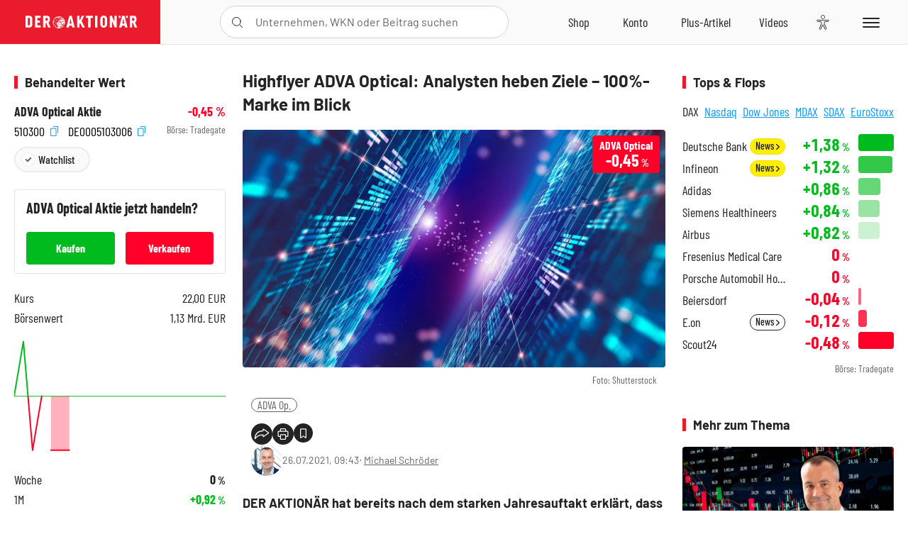

--- FILE ---
content_type: text/html; charset=utf-8
request_url: https://www.deraktionaer.de/artikel/aktien/highflyer-adva-optical-analysten-heben-ziele-100-marke-im-blick-20234297.html
body_size: 25980
content:
<!DOCTYPE html>
<html lang="de-de">
<head>
    <link rel="dns-prefetch" href="//cdn.boersenmedien.com">
    <link rel="dns-prefetch" href="//images.boersenmedien.com">
    <link rel="preconnect" href="//cdn.boersenmedien.com">
    <link rel="preconnect" href="//images.boersenmedien.com">
    
    <meta charset="utf-8">
    <meta name="viewport" content="width=device-width, initial-scale=1.0">
    <link rel="apple-touch-icon" sizes="180x180" href="/assets/images/icons/apple-touch-icon.png">
    <link rel="icon" type="image/png" sizes="32x32" href="/assets/images/icons/favicon-32x32.png">
    <link rel="icon" type="image/png" sizes="16x16" href="/assets/images/icons/favicon-16x16.png">
    <link rel="manifest" href="/manifest.json">
        <title>Highflyer ADVA Optical: Analysten heben Ziele &#x2013; 100%-Marke im Blick - DER AKTION&#xC4;R</title>
    <meta name="robots" content="index, follow, noodp, max-image-preview:large">
    <meta name="theme-color" content="#e91b2c">
    <meta name="msapplication-navbutton-color" content="#e91b2c">

    <meta name="description" content="DER AKTION&#xC4;R hat bereits nach dem starken Jahresauftakt erkl&#xE4;rt, dass die ADVA-Aktie schon bald in zweistellige Kursregionen vorsto&#xDF;en k&#xF6;nnte. 26.07.2021">
    <meta name="keywords" content="ADVA Op.">
    <meta name="news_keywords" content="ADVA Op.">
    <meta name="date" content="2021-07-26T09:43:00Z">
        <meta name="author" content="Michael Schr&#xF6;der">
    <meta name="publisher" content="DER AKTION&#xC4;R">
    <link rel="canonical" href="https://www.deraktionaer.de/artikel/aktien/highflyer-adva-optical-analysten-heben-ziele-100-marke-im-blick-20234297.html">
    <meta property="og:title" content="Highflyer ADVA Optical: Analysten heben Ziele &#x2013; 100%-Marke im Blick">
    <meta property="og:type" content="article">
        <meta property="og:image" content="https://images.boersenmedien.com/images/94854784-a8c0-4c5b-ad99-a47c6ba432d7.jpg?w=1280">
        <meta property="og:image:width" content="1920">
        <meta property="og:image:height" content="1080">
    <meta property="og:url" content="https://www.deraktionaer.de/artikel/aktien/highflyer-adva-optical-analysten-heben-ziele-100-marke-im-blick-20234297.html">
    <meta property="og:description" content="DER AKTION&#xC4;R hat bereits nach dem starken Jahresauftakt erkl&#xE4;rt, dass die ADVA-Aktie schon bald in zweistellige Kursregionen vorsto&#xDF;en k&#xF6;nnte. 26.07.2021">
    <meta property="fb:app_id" content="567365026630618">
    <meta name="twitter:card" content="summary_large_image">
    <meta name="twitter:title" content="Highflyer ADVA Optical: Analysten heben Ziele &#x2013; 100%-Marke im Blick">
    <meta name="twitter:site" content="@aktionaer">
    <meta name="twitter:description" content="DER AKTION&#xC4;R hat bereits nach dem starken Jahresauftakt erkl&#xE4;rt, dass die ADVA-Aktie schon bald in zweistellige Kursregionen vorsto&#xDF;en k&#xF6;nnte. 26.07.2021">
        <meta name="twitter:image" content="https://images.boersenmedien.com/images/94854784-a8c0-4c5b-ad99-a47c6ba432d7.jpg?w=1280">
    
    
        <link rel="stylesheet" href="/assets/css/main.min.css?v=20a5oobePaa3APZ5oOxXt9H2BO4p2DEHNO1sNY4KUOw">
    
    <link rel="preload" as="script" id="IOMmBundle" href="https://data-af9a061aaf.deraktionaer.de/iomm/latest/manager/base/es6/bundle.js" />
    <link rel="preload" as="script" href="https://data-af9a061aaf.deraktionaer.de/iomm/latest/bootstrap/loader.js" />
    <script type="application/ld&#x2B;json">
        {"@context":"https://schema.org","@graph":[{"@type":"WebSite","name":"DER AKTIONÄR","url":"https://www.deraktionaer.de/","potentialAction":{"@type":"SearchAction","target":"https://www.deraktionaer.de/suchen?q={search_term_string}","query-input":"required name=search_term_string"}},{"@type":"Organization","name":"Börsenmedien AG","@id":"https://www.boersenmedien.de/#publisher","url":"https://www.boersenmedien.de/","logo":{"@type":"ImageObject","url":"https://images.boersenmedien.com/images/bbc3d6ec-9cb0-4502-98d5-3adc60601cd6.png","width":1200,"height":242},"sameAs":["https://www.deraktionaer.de/","https://www.boerse-online.de/","https://www.eurams.de/"],"address":{"@type":"PostalAddress","streetAddress":"Am Eulenhof 14","addressLocality":"Kulmbach","postalCode":"95326","addressCountry":"DE"},"contactPoint":{"@type":"ContactPoint","url":"https://www.boersenmedien.de/Support/kontakt","telephone":"+49-9221-90510","contactType":"Kundenservice","availableLanguage":["Deutsch"],"areaServed":"DE"},"subOrganization":{"@type":"NewsMediaOrganization","@id":"https://www.deraktionaer.de/#publisher","name":"DER AKTIONÄR","foundingDate":"1996-01-01","url":"https://www.deraktionaer.de/","publishingPrinciples":"https://www.boersenmedien.de/agb.html","logo":{"@type":"ImageObject","url":"https://images.boersenmedien.com/images/b8000b75-24cd-4424-aeec-cf1c4544b5b6.jpg","width":1182,"height":1182},"mainEntityOfPage":{"@type":"WebPage","@id":"https://www.deraktionaer.de/"},"sameAs":["https://www.deraktionaer.de/","https://de.wikipedia.org/wiki/Der_Aktionär","https://www.facebook.com/aktionaer/","https://www.instagram.com/deraktionaer/","https://x.com/aktionaer","https://www.tiktok.com/@deraktionaer","https://apps.apple.com/de/app/der-aktionär/id448927412","https://play.google.com/store/apps/details?id=com.yopeso.deraktionar"]}}]}
    </script>
    <script src="/assets/js/ea_dynamic_loading_da.js"></script>
    <meta name="impact-site-verification" value="64808c59-4dea-4819-8bf2-c95625d83376">
</head>
<body class="">
    <script type='text/javascript' src="//data-af9a061aaf.deraktionaer.de/iomm/latest/bootstrap/loader.js"></script>
    <script data-n-head="ssr" type="text/javascript" data-body="true">
        var dataINFOnline = {
        "st": "daktion",
        "cp": "dak_rc_wf",
        "sv": "in",
        "co": "da2019",
        "sc": "yes"
        };
        IOMm('configure', { st: 'daktion', dn: 'data-af9a061aaf.deraktionaer.de', mh: 5 }); // Configure IOMm
        IOMm('pageview', dataINFOnline); // Count pageview
        IOMm('3p', 'qds', 'in'); // Trigger qds module (for agof ddf participants only!)
    </script>

    <header id="page-header">
        <div id="static-header">
            <div class="container">
                <div id="header-logo-container">
                        <a id="header-logo" href="/"><img loading="lazy" alt="DER AKTION&#xC4;R" src="https://images.boersenmedien.com/images/eef3cc9c-8c0d-43c9-a849-c732c8855a53.svg"></a>
                </div>
                <nav id="header-actions-container" aria-labelledby="header-epaper-notification">

                        <a title="Zu DER AKTIONÄR+" aria-label="Zu DER AKTIONÄR+ " href="/artikel/deraktionaerplus" id="header-aktionaerplus" class="header-action-item subpage"><span></span></a>
                    <a title="Videos" aria-label="Videos" class="header-action-item" id="header-videos" href="/videos"><span></span></a>
                    <div class="toaccount"><a title="Zum Account" aria-label="Zum Account" class="sign-in-button header-action-item" href="/account"><span></span></a></div>
                    <a title="Zum Shop" aria-label="Zum Shop" target="_blank" rel="noopener" href="https://www.boersenmedien.de/shop?btm_campaign=DA-0426-13574&btm_source=Online&btm_medium=Navigation&btm_content=deraktionaer.de&btm_term=Shop&btm_detail=shop " id="header-shop" class="header-action-item"><span></span></a>
                        <a title="E-Paper" aria-label="E-Paper" id="header-epaper" class="header-action-item" href="https://www.boersenmedien.de/produkt/deraktionaer/der-aktionaer-0426-4494.html?btm_campaign=DA-0426-13574&btm_source=Online&btm_medium=Navigation&btm_content=deraktionaer.de&btm_term=Shop&btm_detail=epaper" target="_blank" rel="noopener"><span></span></a>
                        <a title="Home" aria-label="Home" id="header-home" class="header-action-item" href="/"><span></span></a>
                    
    <button aria-label="Teilen-Menu &#xF6;ffnen" id="header-share-article" class="header-action-item">
        <span></span>
    </button>

                    
                        
<div id="search-group" class="header-action-item">
    <div id="search-button-container"><input id="search-input-placeholder" name="search-input-placeholder" role="presentation" type="text"><label aria-hidden="true" for="search-input-placeholder"></label><button class="search-button header-action-button open-search" id="header-search-button" aria-controls="search-overlay" aria-label="Suche öffnen"><span></span></button></div>
    <div id="search-overlay">
        <form method="get" id="search-input" action="/suchen">
            <input type="hidden" name="page" value="1" />
            <div class="input-wrapper">
                <input type="text" name="q" id="search-q" autocomplete="off" />
            </div>
            <button type="submit"><span class="icon-colo-primary"></span></button>
        </form>

        <div id="search-scroll-container">
            <a href="#" style="display:none;" class="search-more"><span>Alle Suchergebnisse f&#xFC;r <span class="search-value"></span> anzeigen</span></a>

            <div id="search-results-header" class="pure-g">
                <div id="search-result-symbols" class="pure-u-1-1 pure-u-sm-1-3">
                    <div class="search-title">Wertpapiere</div>
                    <div class="symbol-container"></div>
                    <div class="symbol-empty">Es gibt keine Wertpapiere.</div>
                </div>
                <div id="search-result-stories" class="pure-u-1-1 pure-u-sm-2-3">
                    <div class="search-title">Top-Artikel</div>
                    <div class="story-container"></div>
                    <div class="story-empty">Kein Treffer gefunden. Bitte versuchen Sie einen anderen Suchbegriff.</div>
                </div>
            </div>
        </div>
        <div id="search-close"><img loading="lazy" alt="Schlie&#xDF;en" src="/assets/images/svg/icon-remove.svg"></div>
    </div>
    <div id="search-overlay-background"></div>
</div>
                    
                    <div class="eyeAble_customToolOpenerClass fr-bullet-nav__link header-action-item" data-controller="bullet-layer" data-controller-options="{&quot;active-class&quot;: &quot;fr-bullet-nav__link--active&quot;}" data-tracking-header="EyeAble">
                        <div class="fr-bullet-nav__icon fr-bullet-nav__icon--eyeable eyeAbleContrastSkip"></div>
                    </div>
                    <button id="menu-button" class="hamburger hamburger--squeeze hamburger--main" type="button" aria-label="Menu" aria-controls="header-navigation">
                        <span class="hamburger-box">
                            <span class="hamburger-inner"></span>
                        </span>
                    </button>
                </nav>
            </div>
            
    <div id="share-article-nav" class="share-article-container">
        <button title="URL kopieren" class="share-url copy-button" onclick="return copy(window.location.href)"><img
                alt="CopyLink"
                src="https://images.boersenmedien.com/images/e9f70a2a-88af-4b41-b33a-e146c67328ce.svg" loading="lazy">
        </button>
        <a title="Facebook teilen" class="share-fb"
           href="https://www.facebook.com/sharer.php?u=https%3A%2F%2Fwww.deraktionaer.de%2Fartikel%2Faktien%2Fhighflyer-adva-optical-analysten-heben-ziele-100-marke-im-blick-20234297.html&amp;t=Highflyer&#x2B;ADVA&#x2B;Optical%3A&#x2B;Analysten&#x2B;heben&#x2B;Ziele&#x2B;%E2%80%93&#x2B;100%25-Marke&#x2B;im&#x2B;Blick"
           rel="noopener" target="da_social"><span></span></a>
        <a title="Tweet" class="share-twitter"
           href="https://twitter.com/intent/tweet?url=https%3A%2F%2Fwww.deraktionaer.de%2Fartikel%2Faktien%2Fhighflyer-adva-optical-analysten-heben-ziele-100-marke-im-blick-20234297.html" rel="noopener"
           target="da_social"><span></span></a>
        <a title="Per E-Mail teilen" class="share-mail"
           href="mailto:?body=https://www.deraktionaer.dehttps://www.deraktionaer.de/artikel/aktien/highflyer-adva-optical-analysten-heben-ziele-100-marke-im-blick-20234297.html" rel="noopener"
           target="da_social"><span></span></a>
        <a title="Seite Drucken" class="share-print" href="javascript:self.print()"><span></span></a>
    </div>

        </div>
        <div id="header-navigation" class="pure-g">
            <div id="navigation-main" class="pure-u-1-1 pure-u-xl-2-3">
                <nav id="navigation" aria-label="Navigation">
                    <ul>
                        <li><a href="/">Home</a></li>
                            <li><a href="/magazin">Magazin</a></li>    
                        <li><a href="/marktueberblick.html">Marktüberblick</a></li>
                        <li>
                            <a href="/musterdepots.html">Depots</a>
                            <span class="open-sub"></span>
                            <div>
                                <ul>
                                    
                                        
        <li><a href="/real-musterdepot.html">Real-Depot</a></li>
        <li><a href="/aktionaer-musterdepot.html">AKTION&#xC4;R-Depot</a></li>
        <li><a href="/tsi-musterdepot.html">TSI-Musterdepot</a></li>

                                    
                                </ul>
                            </div>
                        </li>
                        <li class="navigation-strong"><a href="/artikel/deraktionaerplus">DER AKTIONÄR<strong>+</strong></a></li>
                        <li><a href="/invest">DER AKTIONÄR Indizes</a></li>
                        <li>
                            <span class="nav-no-link">Finanz-Check</span>
                            <span class="open-sub"></span>
                            <div>
                                <ul>
                                    <li><a href="/broker-vergleich">Broker-Vergleich</a></li>
                                    <li><a href="/krypto-broker-vergleich">Krypto-Broker-Vergleich</a></li>
                                    <li><a href="/krypto-boersen-vergleich">Krypto-Börsen-Vergleich</a></li>
                                    <li><a href="/kinderdepot-broker-vergleich">Kinderdepot-Vergleich</a></li>
                                    <li><a href="/tagesgeld-vergleich.html">Tagesgeld-Vergleich</a></li>
                                    <li><a href="/festgeld-vergleich.html">Festgeld-Vergleich</a></li>
                                </ul>
                            </div>
                        </li>
                        <li><a href="/podcasts">Podcasts</a></li>
                        <li>
                            <a href="/videos">DER AKTIONÄR TV</a>
                            <span class="open-sub"></span>
                            <div>
                                <ul>
                                    <li><a href="/videos">Übersicht</a></li>
                                        <li><a href="/videos/boersenpunk/1">B&#xF6;rsenpunk</a></li>
                                        <li><a href="/videos/dax-check/1">DAX-Check LIVE</a></li>
                                        <li><a href="/videos/futuremarkets/1">Future Markets</a></li>
                                        <li><a href="/videos/goldexpertebussler/1">Goldfolio</a></li>
                                        <li><a href="/videos/heavytraderz/1">HeavytraderZ</a></li>
                                        <li><a href="/videos/hotstockreport/1">Hot Stock Report</a></li>
                                        <li><a href="/videos/olivermichel/1">Krypto-Talk</a></li>
                                        <li><a href="/videos/maydornsmeinung/1">maydornsmeinung</a></li>
                                        <li><a href="/videos/schroedersnebenwerte/1">Schr&#xF6;ders Nebenwerte-Watchlist</a></li>
                                        <li><a href="/videos/trading-tipps/1">Trading-Tipp</a></li>
                                        <li><a href="/videos/keyinvest/1">UBS DailyTrader</a></li>
                                </ul>
                            </div>
                        </li>
                        <li>
                            <a href="https://www.boersenmedien.de/shop" target="_blank" rel="noopener">Abo &amp; Shop</a>
                            <span class="open-sub"></span>
                            <div>
                                <ul>
                                    <li><a href="https://www.boersenmedien.de/magazine/deraktionaer/einzelausgaben" target="_blank" rel="noopener">DER AKTIONÄR</a></li>
                                    <li><a href="https://www.boersenmedien.de/aktienreports/1" target="_blank" rel="noopener">Aktien-Reports</a></li>
                                    <li><a href="https://www.boersenmedien.de/boersendienste" target="_blank" rel="noopener">Börsendienste</a></li>
                                </ul>
                            </div>
                        </li>
                        <li><a href="/experten">Experten</a></li>
                        <li><a href="https://www.boersenmedien.com/karriere/jobangebote">Jobs/Karriere</a></li>
                    </ul>
                </nav>
                <nav id="navigation-user" aria-label="Mein Konto">
                        <div class="signin">
                            <div class="navigation-user-row sign-in-button">
                                <div><strong>Sie sind neu hier?</strong> Registrieren Sie sich kostenlos um alle Funktionen unserer Website nutzen zu können:</div>
                                <div><a href="https://login.boersenmedien.com/account/signup" class=" pure-button-secondary"><span>Registrieren</span></a></div>
                            </div>
                            <span class="sign-in-loading">Laden</span>
                        </div>
                        <div class="signin">
                            <div class="navigation-user-row sign-in-button">
                                <div><strong>Sie sind bereits registriert?</strong> Hier können Sie sich anmelden:</div>
                                <div>
                                    <a class=" pure-button-secondary" href="/account/signin"><span>Anmelden</span></a>
                                </div>
                            </div>
                            <span class="sign-in-loading">Laden</span>
                        </div>
                        <div class="signout">
                            <strong id="navigation-head">Willkommen auf deraktionaer.de!</strong><br>
                            <a class="user-nav-button user-nav-symbols" href="/account/watchlist">Meine Watchlist</a>
                            <a class="user-nav-button user-nav-articles" href="/account/bookmarks">Gespeicherten Artikel</a>
                            <a href="https://konto.boersenmedien.com" target="_blank" rel="noopener" class="user-nav-button user-nav-bmagaccount">Börsenmedien Konto</a>
                            <a class="pure-button-primary" href="/account/logout"><span class="sing-out-button">Abmelden</span></a>
                            <br>
                        </div>
                </nav>
                <div class="pure-g">
                    <div id="navigation-app" class="pure-u-1-1 pure-u-lg-1-2">
                        <div><img loading="lazy" alt="DER-AKTION&#xC4;R App" id="app-logo" src="https://images.boersenmedien.com/images/757ea3d3-5e46-4275-80df-30eb7052784c.svg"> DER AKTIONÄR – Unsere App</div>
                        <div><a target="_blank" rel="noopener" id="app-apple" href="https://itunes.apple.com/de/app/der-aktionar-deutschlands/id448927412"><img loading="lazy" alt="Laden im Appstore" src="/assets/images/svg/logo-appstore.svg"></a><a id="app-android" target="_blank" rel="noopener" href="https://play.google.com/store/apps/details?id=com.yopeso.deraktionar"><img alt="Jetzt bei Google Play" src="/assets/images/svg/logo-gplay.svg" /></a></div>
                    </div>
                    <div id="navigation-sm" class="pure-u-1-1 pure-u-lg-1-2">
                        <strong>Folgen Sie uns</strong><br>
                        <a class="share-youtube" target="_blank" rel="noopener" href="https://www.youtube.com/user/DAFChannel/videos">Youtube</a>
                        <a class="share-instagram" target="_blank" rel="noopener" href="https://www.instagram.com/deraktionaer/">Instagram</a>
                        <a class="share-fb" target="_blank" rel="noopener" href="https://www.facebook.com/aktionaer">Facebook</a>
                        <a class="share-twitter" target="_blank" rel="noopener" href="https://twitter.com/aktionaer">Twitter</a>
                    </div>
                </div>
            </div>
            <aside id="navigation-sidebar" class="pure-u-1-1 pure-u-xl-1-3">
                <div class="pure-g">
                    <div id="navigation-stories" class="pure-u-1-1 pure-u-md-16-24 pure-u-xl-1-1"></div>
                    <div id="navigation-symbols" class="pure-u-1-1 pure-u-md-8-24 pure-u-xl-1-1"></div>
                </div>
            </aside>
        </div>
    </header>

    <div class="breaking-news-container">
        


    </div>

        <div id="banner-top-container">
            <div id="banner-big-bill-container">
                <div id="Ads_BA_BS" style="position: relative; text-align: center;">                    
                    <div id='Ads-Bigsize'></div>
                </div>
            </div>
            <div id="banner-sky-container">
                <div id="Ads_BA_SKY">
                    <div id='Ads-Sky' style='min-width: 120px; min-height: 600px;'></div>
                </div>
            </div>
            <div id="banner-sky-left-container">
                <div id="Ads_BA_SKY_LEFT">
                    <div id='Ads-Sky-Left' style='min-width: 120px; min-height: 600px;'></div>
                </div>
            </div>
        </div>

    <div id="page-body" class="container">
        
<article id="article-detail" aria-labelledby="article-title">
    <div id="article-detail-content">
        <header id="article-detail-header">
            <h1 id="article-title">Highflyer ADVA Optical: Analysten heben Ziele – 100%-Marke im Blick</h1>
            <div class="article-header-image">
                <figure>
                    <picture>
                        <source media="(min-width: 1023px)" srcset="https://images.boersenmedien.com/images/94854784-a8c0-4c5b-ad99-a47c6ba432d7.jpg?w=1280&webp=true"
                                type="image/webp">
                        <source media="(min-width: 767px)" srcset="https://images.boersenmedien.com/images/94854784-a8c0-4c5b-ad99-a47c6ba432d7.jpg?w=1280&webp=true"
                                type="image/webp">
                        <img loading="lazy" src="https://images.boersenmedien.com/images/94854784-a8c0-4c5b-ad99-a47c6ba432d7.jpg?w=1280&webp=true"
                             alt="Highflyer ADVA Optical: Analysten heben Ziele – 100%-Marke im Blick">
                    </picture>
                        <figcaption><small>Foto: Shutterstock</small></figcaption>
                </figure>
                    
<a class="stock-info stock-info-badge stock-info-badge-big" data-quote="DE0005103006" title="ADVA Optical Aktie" href="/aktien/kurse/advaoptical-de0005103006.html">
    <span class="stock-info-name flex-ellipsis-variable">Adtran Networks SE</span>
    <span class="changePct">-</span>&thinsp;<span class="percentSgn">%</span>    
</a>
            </div>
            <ul id="article-detail-keywords">
                        <li><a href="/suchen?q=%22adva%20op.%22">ADVA Op.</a></li>
            </ul>
            <div id="article-header-info">
                <div class="author-info">
                            <img loading="lazy" alt="Michael Schr&#xF6;der" class="pure-img"
                                 src="https://images.boersenmedien.com/images/4a69496b-0f82-4d8e-9347-de447334b2d8.jpg?w=80">
                            26.07.2021, 09:43
                            <span class="article-header-author"> &#8231; <a href="/experten/michael-schroeder.html">Michael Schr&#xF6;der</a></span>
                </div>
                <div id="share-container">
                    <div class="share-buttons">
                        <button aria-label="Teilen-Menu &#xF6;ffnen" id="sm-page-button"
                                class="share-button"></button>
                        
<div id="share-page-nav" class="share-article-container">
	<button title="URL kopieren" class="are-url copy-button" onclick="return copy(window.location.href)"><img alt="AltLinkShare" src="https://images.boersenmedien.com/images/e9f70a2a-88af-4b41-b33a-e146c67328ce.svg" loading="lazy"></button>
	<a title="Facebook teilen" class="share-fb" href="https://www.facebook.com/sharer.php?u=https%3A%2F%2Fwww.deraktionaer.de%2Fartikel%2Faktien%2Fhighflyer-adva-optical-analysten-heben-ziele-100-marke-im-blick-20234297.html&amp;t=Highflyer&#x2B;ADVA&#x2B;Optical%3A&#x2B;Analysten&#x2B;heben&#x2B;Ziele&#x2B;%E2%80%93&#x2B;100%25-Marke&#x2B;im&#x2B;Blick" rel="noopener" target="da_social"><img alt="Bei facebook teilen" src="https://images.boersenmedien.com/images/static/icon-facebook-grey.svg" loading="lazy"></a>
	<a title="Tweet" class="share-twitter" href="https://twitter.com/intent/tweet?url=https%3A%2F%2Fwww.deraktionaer.de%2Fartikel%2Faktien%2Fhighflyer-adva-optical-analysten-heben-ziele-100-marke-im-blick-20234297.html&text=Highflyer&#x2B;ADVA&#x2B;Optical%3A&#x2B;Analysten&#x2B;heben&#x2B;Ziele&#x2B;%E2%80%93&#x2B;100%25-Marke&#x2B;im&#x2B;Blick" rel="noopener" target="da_social"><img alt="Mit twitter teilen" src="https://images.boersenmedien.com/images/c2ffe345-c71f-42e4-9ee3-bd80ca076e68.svg" loading="lazy"></a>
	<a title="Per E-Mail teilen" class="share-mail" href="mailto:?body=https://www.deraktionaer.de/artikel/aktien/highflyer-adva-optical-analysten-heben-ziele-100-marke-im-blick-20234297.html" rel="noopener" target="da_social"><img alt="Nachricht senden" src="https://images.boersenmedien.com/images/static/icon-email-grey.svg" loading="lazy"></a>
</div>
                        <a id="print-page-button" class="share-button" title="Seite Drucken"
                           href="javascript:self.print()"><span></span></a>
                        <button id="save-article-body" aria-label="Artikel zu Favoriten hinzuf&#xFC;gen"
                                data-bookmark="20234297" class="add"><span></span></button>
                    </div>
                </div>
            </div>
        </header>

        <div id="article-body">
                        
<p class="article-introduction">DER AKTIONÄR hat bereits nach dem starken Jahresauftakt erklärt, dass die ADVA-Aktie schon bald in zweistellige Kursregionen vorstoßen könnte. Mittlerweile notiert die Aktie bei 13 Euro und notiert damit seit Jahresbeginn rund 90 Prozent im Plus. Passend zur Kursrallye hat der Netzwerkausrüster zum Halbjahr seine Gewinnprognosen angehoben. Analysten bleiben optimistisch.</p>
                        
<p>Der Umsatz bei ADVA Optical lag im zweiten Quartal 2021 mit 149,4 Millionen Euro um drei Prozent über dem Vorjahresquartal. Das vorläufige Proforma-Betriebsergebnis stieg sogar um 42,6 Prozent auf 14,4 Millionen Euro. Damit lag die vorläufige Proforma-EBIT-Marge bei 9,7 Prozent (Vorjahr: 7,0 Prozent).</p>
                        
<p>Folge: Der Vorstand hat nach dem guten ersten Halbjahr die Jahresprognosen überarbeitet und erwartet nun ein Proforma-Betriebsergebnis zwischen sieben und zehn Prozent (bislang: unter sieben Prozent). Der Umsatz wird dabei vorerst weiter zwischen 580 Millionen und 610 Millionen Euro gesehen. Grund: Aufgrund der globalen Engpässe in der Halbleiterindustrie bestehen weiterhin hohe Risiken für die Lieferketten von ADVA.</p>
                        
<ul class="related-articles ">
        <li><a href="/artikel/aktien/schroeders-nebenwerte-watchlist-amadeus-fire-adva-optical-jost-masterflex-und-varta-vor-den-zahlen--20233589.html">Schr&#xF6;ders Nebenwerte-Watchlist: Amadeus FiRe, ADVA Optical, Jost, Masterflex und Varta vor den Zahlen </a></li>
        <li><a href="/artikel/aktien/highflyer-adva-optical-darum-hat-die-aktie-das-zeug-zum-100-er-20231874.html">Highflyer ADVA Optical: Darum hat die Aktie das Zeug zum 100%-er</a></li>
        <li><a href="/artikel/aktien/aktionaer-tipp-adva-mit-kaufsignal-darum-geht-die-rallye-weiter-20229668.html">AKTION&#xC4;R-Tipp ADVA mit Kaufsignal: Darum geht die Rallye weiter</a></li>
</ul>
                        
<p>Das Szenario ist aber intakt. Getrieben durch Cloud-Anwendungen und Streaming-Dienste ist der Bedarf an Bandbreite groß. Die Investitionen in die Netzwerktinfrastruktur dürften daher auch bis weit ins nächste Jahr hochbleiben.</p>
                        
<p>Die Commerzbank hat das Kursziel von 13 auf 15 Euro nach den Zahlen angehoben und die Einstufung auf "Buy" belassen. Analyst Michael Junghans hob seine Margenerwartungen für das laufende Jahr an. Der Konzern dürfte von wieder anziehenden Corona-Zahlen profitieren, da Kunden für ihre technische Ausstattung im Zuge der Heimarbeit mehr Geld ausgeben sollten.</p>
                        
<figure class="article-image   " >
<a href="https://www.real-depot.de/" target="_blank">
        <img alt="" src="https://images.boersenmedien.com/images/0dc74a29-8a27-4597-851d-78980cdef243.jpg?webp=true&w=1000" class="pure-img" loading="lazy">

        <figcaption class="image-caption">
                <div class="article-content-src ">Quelle: B&#xF6;rsenmedien AG</div>

        </figcaption>

</a></figure>
                        
<p>Warburg Research („Buy“) hat das Kursziel von 15,50 auf 17,00 Euro angehoben. Beim Telekomausrüster verbessere sich trotz der negativen Auswirkungen der aktuellen Chipknappheit die Profitabilität, so Analyst Robert-Jan van der Horst.</p>
                        
<div class="article-chart no-bottom-border">
    <div style="width:100%;" class="content-instrument" data-chart="[base64]"></div>
    <div class="article-content-src">
        <a href="/aktien/kurse/advaoptical)-de0005103006.html">
            ADVA Optical
                <span>(WKN: 510300)</span>
        </a>
    </div>
</div>
                        
<div class="article-conclusion ">
    <p>ADVA ist operativ auf Wachstumskurs. Die Aktie hat seit Jahresanfang bereits 90 Prozent an Wert zulegen können. Bei 14,08 Euro würde die Aktie die 100 Prozent seit Jahresbeginn vollmachen. Anleger können auf eine Trendfortsetzung setzen, auf dem Weg zum „Verdoppler“ aber auch erste Teilgewinne einstreichen.</p>
</div>
                        
<p>(Mit Material von dpa-AFX) <br></p>
        </div>
            <div class="clear-both">
                <h2 id="werte-title" class="category-headline">Behandelte Werte</h2>
                <div class="table-scrollx-container">
                    <table class="pure-table pure-table-horizontal werte-table" aria-labelledby="werte-title">
                        <thead>
                        <tr>
                            <th scope="col">Name</th>
                            <th scope="col" class="text-center">Wert</th>
                            <th scope="col" class="text-center">Veränderung<br><small>Heute in %</small></th>
                        </tr>
                        </thead>
                        <tbody>
                            <tr class="stock-info" data-quote="DE0005103006" style="opacity:1">
                                <td><a title="ADVA Optical Aktie" href="/aktien/kurse/advaop-de0005103006.html">ADVA Op.</a></td>
                                <td class="text-center nowrap"><span
                                        class="price">-</span>&thinsp;&#x20AC;</td>
                                <td class="text-center"><span class="stock-info-badge"><span
                                            class="changePct"></span></span></td>
                            </tr>
                        </tbody>
                    </table>
                </div>
                <br>
            </div>
        <div class="hidden">
                    <span class="category-data" data-category="Deutschland"></span>
                    <span class="category-data" data-category="Technologie"></span>
                    <span class="category-data" data-category="Halbleiter"></span>
                    <span class="category-data" data-category="Nebenwerte"></span>
                    <span class="category-data" data-category="Small- / Mid Caps"></span>
        </div>

            
    <h2 class="category-headline">Aktuelle Ausgabe</h2>
    <div class="article-list-latest-issue">
        <div class="last-issue-cover">
            <a class="release-item-image" href="https://www.boersenmedien.de/produkt/deraktionaer/der-aktionaer-0426-4494.html?btm_campaign=DA-2604-13574&btm_source=Online&btm_medium=Widget&btm_content=deraktionaer.de&btm_term=Shop&btm_detail=Neuerscheinungen&btm_info=%2Fartikel%2Faktien%2Fhighflyer-adva-optical-analysten-heben-ziele-100-marke-im-blick-20234297.html" target="_blank">
                <img loading="lazy" alt="DER AKTION&#xC4;R 04/26" src="https://images.boersenmedien.com/images/73275ebb-f6cb-420f-b2c6-d95b53d2e3d7.jpg?w=600&webp=true" />
            </a>
        </div>
        <h3>
            <a class="release-item-image" href="https://www.boersenmedien.de/produkt/deraktionaer/der-aktionaer-0426-4494.html?btm_campaign=DA-2604-13574&btm_source=Online&btm_medium=Widget&btm_content=deraktionaer.de&btm_term=Shop&btm_detail=Neuerscheinungen&btm_info=%2Fartikel%2Faktien%2Fhighflyer-adva-optical-analysten-heben-ziele-100-marke-im-blick-20234297.html" target="_blank">
                Trump gibt den Bullen Zucker
            </a>
        </h3>
        <div class="latest-issue-data">
            <span><i title="Ausgabennummer" class="icon-book icon-color-secondary"></i>Nr. 04/26</span>
            <span><i title="Preis" class="icon-price icon-color-secondary"></i>8,90&thinsp;&euro;</span>
        </div>
        <div class="button-container">
            <a class="pure-button pure-button-paypal" target="_blank" rel="noopener" href="https://www.boersenmedien.de/zahlungsmethode/paypal/express/4494?btm_campaign=DA-2604-13574&btm_source=Online&btm_medium=Widget&btm_content=deraktionaer.de&btm_term=PPExpress&btm_detail=AktuelleAusgabe&btm_info=%2Fartikel%2Faktien%2Fhighflyer-adva-optical-analysten-heben-ziele-100-marke-im-blick-20234297.html"><img loading="lazy" src="https://images.boersenmedien.com/images/74d4a911-0acd-4505-abbe-7e50458f125b.svg" alt="Paypal" title="Paypal"> Sofortkauf</a>
            <a class="pure-button pure-button-secondary" target="_blank" rel="noopener" href="https://www.boersenmedien.de/Checkout/AddToCart?id=4494&btm_campaign=DA-2604-13574&btm_source=Online&btm_medium=Widget&btm_content=deraktionaer.de&btm_term=Warenkorb&btm_detail=AktuelleAusgabe&btm_info=%2Fartikel%2Faktien%2Fhighflyer-adva-optical-analysten-heben-ziele-100-marke-im-blick-20234297.html">Im Shop kaufen</a>
            <small>Sie erhalten einen Download-Link per E-Mail. Außerdem können Sie gekaufte E-Paper in Ihrem <a class="text-link" href="https://konto.boersenmedien.de" target="_blank">Konto</a> herunterladen.</small>
        </div>
    </div>

            <div id="similar-product">
                
            </div>
    </div>
    
<aside id="article-detail-symbol" aria-label="Wertpapierinformationen" data-quote="DE0005103006">
        <h2 class="category-headline">Behandelter Wert</h2>
        <div class="symbol-intro">
            <div>
                <a href="/aktien/kurse/advaoptical-de0005103006.html">ADVA Optical Aktie</a>
                <strong class="text-right stock-info"><span class="changePct"></span><span class="percentSgn">&thinsp;%</span></strong>
            </div>
            <div>
                <div>
                        <button class="copy-button" onclick="return copy('510300')"> 510300 <i class="icon--exit-fullscreen icon-copy icon-color-action"></i></button>
                        <button class="copy-button" onclick="return copy('DE0005103006')"> DE0005103006 <i class="icon--exit-fullscreen icon-copy icon-color-action"></i></button>
                </div>
                <small class="text-right">Börse: <span class="exchange"></span></small>
            </div>
            <div id="save-symbol-body">
                <button class="add pure-button pure-button-primary" aria-label="Wert zur Watchlist hinzuf&#xFC;gen" data-watchlist="DE0005103006"> Watchlist</button>
            </div>
        </div>
        
    <button type="button" role="presentation" class="pure-button pure-button-secondary" id="symbol-trade-toggle" onclick="document.getElementById('symbol-trade').classList.toggle('active')">Handeln</button>          
    <div id="symbol-trade" class="symbol-trade-container">
        <h3><span>ADVA Optical&nbsp;</span>Aktie jetzt handeln?</h3>
        <a target="_blank" rel="noopener" class="pure-button pure-button-buy" href="https://trade.deraktionaer.de/trade?isin=DE0005103006&orderdirection=buy">Kaufen</a>
        <a target="_blank" rel="noopener" class="pure-button pure-button-sell" href="https://trade.deraktionaer.de/trade?isin=DE0005103006&orderdirection=sell">Verkaufen</a>
    </div>

        <dl aria-label="Wertpapierdetails zu ADVA Optical Aktie" class="symbol-information">
            <dt>Kurs</dt>
            <dd><span class="price"></span> <span class="currency"></span></dd>

                <dt>Börsenwert</dt>
                <dd>1,13 Mrd. EUR</dd>
        </dl>
        <div id="article-detail-symbols-chart">
            <a id="sparkline-chart-container" href="/aktien/kurse/advaoptical-de0005103006.html">
                <div id="sparkline-chart"></div>
            </a>
            <div id="symbol_performance"></div>
            <a class="pure-button pure-button-primary" title="ADVA Optical Aktie Kennzahlen und Details" href="/aktien/kurse/advaoptical-de0005103006.html">ADVA Optical Aktie Kennzahlen und Details</a>
        </div>
        <div data-peergroup="DE0005103006" id="article-detail-symbol-peergroup-container"></div>
</aside>
    
<aside id="article-detail-further" aria-labelledby="more-title">
        <section>
            <h2 class="category-headline">Tops &amp; Flops</h2>
            <div class="tabs" id="topflop">
                <ul class="tab-nav">
                        <li><a id="topflop-Dax" class="">DAX</a></li>
                        <li><a id="topflop-Nasdaq" class="inactive">Nasdaq</a></li>
                        <li><a id="topflop-DowJones" class="inactive">Dow Jones</a></li>
                        <li><a id="topflop-MDax" class="inactive">MDAX</a></li>
                        <li><a id="topflop-SDax" class="inactive">SDAX</a></li>
                        <li><a id="topflop-Eurostoxx" class="inactive">EuroStoxx</a></li>
                </ul>
                <div>
                        <div class="tab-page" id="topflop-Dax-c" style="display:block">
                            <ul class="topflop">
        <li class="top">
            <div class="topflop-company">
                <a class="topflop-name" href="/aktien/kurse/deutschebank-de0005140008.html">Deutsche Bank</a>
                    <span class="news">
                        <a href="/artikel/fintech-versicherung-banken/deutsche-bank-jetzt-wird-es-brenzlig-20393860.html">
                            News <i class="icon-arrow"></i>
                        </a>
                    </span>
            </div>
            <span class="topflop-value up">&#x2B;1,38<span>&thinsp;%</span></span>
            <span class="topflop-bar up"><span class="progress" style="width:100.00%"></span></span>
            
        </li>
        <li class="top">
            <div class="topflop-company">
                <a class="topflop-name" href="/aktien/kurse/infineon-de0006231004.html">Infineon</a>
                    <span class="news">
                        <a href="/artikel/aktien/infineon-aktie-zahlen-als-trendbeschleuniger--20393858.html">
                            News <i class="icon-arrow"></i>
                        </a>
                    </span>
            </div>
            <span class="topflop-value up">&#x2B;1,32<span>&thinsp;%</span></span>
            <span class="topflop-bar up"><span class="progress" style="width:95.64%"></span></span>
            
        </li>
        <li class="top">
            <div class="topflop-company">
                <a class="topflop-name" href="/aktien/kurse/adidas-de000a1ewww0.html">Adidas</a>
            </div>
            <span class="topflop-value up">&#x2B;0,86<span>&thinsp;%</span></span>
            <span class="topflop-bar up"><span class="progress" style="width:62.13%"></span></span>
            
        </li>
        <li class="top">
            <div class="topflop-company">
                <a class="topflop-name" href="/aktien/kurse/siemenshealthineers-de000shl1006.html">Siemens Healthineers</a>
            </div>
            <span class="topflop-value up">&#x2B;0,84<span>&thinsp;%</span></span>
            <span class="topflop-bar up"><span class="progress" style="width:60.89%"></span></span>
            
        </li>
        <li class="top">
            <div class="topflop-company">
                <a class="topflop-name" href="/aktien/kurse/airbus-nl0000235190.html">Airbus</a>
            </div>
            <span class="topflop-value up">&#x2B;0,82<span>&thinsp;%</span></span>
            <span class="topflop-bar up"><span class="progress" style="width:59.66%"></span></span>
            
        </li>
        <li class="flop">
            <div class="topflop-company">
                <a class="topflop-name" href="/aktien/kurse/freseniusmedicalcare-de0005785802.html">Fresenius Medical Care</a>
            </div>
            <span class="topflop-value down">0<span>&thinsp;%</span></span>
            <span class="topflop-bar down"><span class="progress" style="width:0.00%"></span></span>
            
        </li>
        <li class="flop">
            <div class="topflop-company">
                <a class="topflop-name" href="/aktien/kurse/porscheautomobilholding-de000pah0038.html">Porsche Automobil Holding</a>
            </div>
            <span class="topflop-value down">0<span>&thinsp;%</span></span>
            <span class="topflop-bar down"><span class="progress" style="width:0.00%"></span></span>
            
        </li>
        <li class="flop">
            <div class="topflop-company">
                <a class="topflop-name" href="/aktien/kurse/beiersdorf-de0005200000.html">Beiersdorf</a>
            </div>
            <span class="topflop-value down">-0,04<span>&thinsp;%</span></span>
            <span class="topflop-bar down"><span class="progress" style="width:8.55%"></span></span>
            
        </li>
        <li class="flop">
            <div class="topflop-company">
                <a class="topflop-name" href="/aktien/kurse/eon-de000enag999.html">E.on</a>
                    <span class="news news-secondary">
                        <a href="/nachricht/baustartfuerstromdrehkreuzandernordsee-496786.html">
                            News <i class="icon-arrow"></i>
                        </a>
                    </span>
            </div>
            <span class="topflop-value down">-0,12<span>&thinsp;%</span></span>
            <span class="topflop-bar down"><span class="progress" style="width:24.52%"></span></span>
            
        </li>
        <li class="flop">
            <div class="topflop-company">
                <a class="topflop-name" href="/aktien/kurse/scout24-de000a12dm80.html">Scout24</a>
            </div>
            <span class="topflop-value down">-0,48<span>&thinsp;%</span></span>
            <span class="topflop-bar down"><span class="progress" style="width:100.00%"></span></span>
            
        </li>
</ul>
<small>Börse: Tradegate</small>
                        </div>
                        <div class="tab-page" id="topflop-Nasdaq-c" style="">
                            <ul class="topflop">
        <li class="top">
            <div class="topflop-company">
                <a class="topflop-name" href="/aktien/kurse/monolithicpowersystems-us6098391054.html">Monolithic Power Systems</a>
            </div>
            <span class="topflop-value up">&#x2B;3,53<span>&thinsp;%</span></span>
            <span class="topflop-bar up"><span class="progress" style="width:100.00%"></span></span>
            
        </li>
        <li class="top">
            <div class="topflop-company">
                <a class="topflop-name" href="/aktien/kurse/dexcom-us2521311074.html">DexCom</a>
            </div>
            <span class="topflop-value up">&#x2B;3,20<span>&thinsp;%</span></span>
            <span class="topflop-bar up"><span class="progress" style="width:90.68%"></span></span>
            
        </li>
        <li class="top">
            <div class="topflop-company">
                <a class="topflop-name" href="/aktien/kurse/intel-us4581401001.html">Intel</a>
                    <span class="news">
                        <a href="/artikel/maerkte-forex-zinsen/schlussglocke-wall-street-unter-druck-drohender-handelskrieg-belastet-20393851.html">
                            News <i class="icon-arrow"></i>
                        </a>
                    </span>
            </div>
            <span class="topflop-value up">&#x2B;2,15<span>&thinsp;%</span></span>
            <span class="topflop-bar up"><span class="progress" style="width:60.84%"></span></span>
            
        </li>
        <li class="top">
            <div class="topflop-company">
                <a class="topflop-name" href="/aktien/kurse/marvelltechnologygroup-us5738741041.html">Marvell Technology Group</a>
            </div>
            <span class="topflop-value up">&#x2B;1,89<span>&thinsp;%</span></span>
            <span class="topflop-bar up"><span class="progress" style="width:53.69%"></span></span>
            
        </li>
        <li class="top">
            <div class="topflop-company">
                <a class="topflop-name" href="/aktien/kurse/microntechnology-us5951121038.html">Micron Technology</a>
            </div>
            <span class="topflop-value up">&#x2B;1,73<span>&thinsp;%</span></span>
            <span class="topflop-bar up"><span class="progress" style="width:49.06%"></span></span>
            
        </li>
        <li class="flop">
            <div class="topflop-company">
                <a class="topflop-name" href="/aktien/kurse/microchiptechnology-us5950171042.html">Microchip Technology</a>
            </div>
            <span class="topflop-value down">-2,79<span>&thinsp;%</span></span>
            <span class="topflop-bar down"><span class="progress" style="width:46.40%"></span></span>
            
        </li>
        <li class="flop">
            <div class="topflop-company">
                <a class="topflop-name" href="/aktien/kurse/kraftheinz-us5007541064.html">Kraft Heinz</a>
            </div>
            <span class="topflop-value down">-3,59<span>&thinsp;%</span></span>
            <span class="topflop-bar down"><span class="progress" style="width:59.80%"></span></span>
            
        </li>
        <li class="flop">
            <div class="topflop-company">
                <a class="topflop-name" href="/aktien/kurse/olddominionfreightlineinc-us6795801009.html">Old Dominion Freight Line Inc</a>
            </div>
            <span class="topflop-value down">-3,68<span>&thinsp;%</span></span>
            <span class="topflop-bar down"><span class="progress" style="width:61.22%"></span></span>
            
        </li>
        <li class="flop">
            <div class="topflop-company">
                <a class="topflop-name" href="/aktien/kurse/idexxlaboratoriesinc-us45168d1046.html">IDEXX Laboratories, Inc.</a>
            </div>
            <span class="topflop-value down">-4,41<span>&thinsp;%</span></span>
            <span class="topflop-bar down"><span class="progress" style="width:73.54%"></span></span>
            
        </li>
        <li class="flop">
            <div class="topflop-company">
                <a class="topflop-name" href="/aktien/kurse/netflix-us64110l1061.html">Netflix</a>
                    <span class="news">
                        <a href="/artikel/medien-ittk-technologie/netflix-trotz-starker-zahlen-unter-druck-wachsende-ausgaben-belasten-20393850.html">News <i class="icon-arrow"></i></a>
                    </span>
            </div>
            <span class="topflop-value down">-6,00<span>&thinsp;%</span></span>
            <span class="topflop-bar down"><span class="progress" style="width:100.00%"></span></span>
            
        </li>
</ul>
<small>Börse: Tradegate</small>
                        </div>
                        <div class="tab-page" id="topflop-DowJones-c" style="">
                            <ul class="topflop">
        <li class="top">
            <div class="topflop-company">
                <a class="topflop-name" href="/aktien/kurse/nvidia-us67066g1040.html">Nvidia</a>
                    <span class="news">
                        <a href="/artikel/maerkte-forex-zinsen/schlussglocke-wall-street-unter-druck-drohender-handelskrieg-belastet-20393851.html">
                            News <i class="icon-arrow"></i>
                        </a>
                    </span>
            </div>
            <span class="topflop-value up">&#x2B;1,20<span>&thinsp;%</span></span>
            <span class="topflop-bar up"><span class="progress" style="width:100.00%"></span></span>
            
        </li>
        <li class="top">
            <div class="topflop-company">
                <a class="topflop-name" href="/aktien/kurse/americanexpress-us0258161092.html">American Express</a>
            </div>
            <span class="topflop-value up">&#x2B;0,82<span>&thinsp;%</span></span>
            <span class="topflop-bar up"><span class="progress" style="width:67.96%"></span></span>
            
        </li>
        <li class="top">
            <div class="topflop-company">
                <a class="topflop-name" href="/aktien/kurse/salesforce-us79466l3024.html">Salesforce</a>
            </div>
            <span class="topflop-value up">&#x2B;0,37<span>&thinsp;%</span></span>
            <span class="topflop-bar up"><span class="progress" style="width:31.08%"></span></span>
            
        </li>
        <li class="top">
            <div class="topflop-company">
                <a class="topflop-name" href="/aktien/kurse/thewaltdisneycompany-us2546871060.html">The Walt Disney Company</a>
            </div>
            <span class="topflop-value up">&#x2B;0,31<span>&thinsp;%</span></span>
            <span class="topflop-bar up"><span class="progress" style="width:25.68%"></span></span>
            
        </li>
        <li class="top">
            <div class="topflop-company">
                <a class="topflop-name" href="/aktien/kurse/verizoncommunications-us92343v1044.html">Verizon Communications</a>
            </div>
            <span class="topflop-value up">&#x2B;0,28<span>&thinsp;%</span></span>
            <span class="topflop-bar up"><span class="progress" style="width:23.75%"></span></span>
            
        </li>
        <li class="flop">
            <div class="topflop-company">
                <a class="topflop-name" href="/aktien/kurse/proctergamble-us7427181091.html">Procter &amp; Gamble</a>
            </div>
            <span class="topflop-value down">-0,29<span>&thinsp;%</span></span>
            <span class="topflop-bar down"><span class="progress" style="width:66.35%"></span></span>
            
        </li>
        <li class="flop">
            <div class="topflop-company">
                <a class="topflop-name" href="/aktien/kurse/unitedhealth-us91324p1021.html">UnitedHealth</a>
            </div>
            <span class="topflop-value down">-0,31<span>&thinsp;%</span></span>
            <span class="topflop-bar down"><span class="progress" style="width:72.01%"></span></span>
            
        </li>
        <li class="flop">
            <div class="topflop-company">
                <a class="topflop-name" href="/aktien/kurse/nike-us6541061031.html">Nike</a>
            </div>
            <span class="topflop-value down">-0,31<span>&thinsp;%</span></span>
            <span class="topflop-bar down"><span class="progress" style="width:72.36%"></span></span>
            
        </li>
        <li class="flop">
            <div class="topflop-company">
                <a class="topflop-name" href="/aktien/kurse/sherwin-williams-us8243481061.html">Sherwin-Williams</a>
            </div>
            <span class="topflop-value down">-0,34<span>&thinsp;%</span></span>
            <span class="topflop-bar down"><span class="progress" style="width:78.04%"></span></span>
            
        </li>
        <li class="flop">
            <div class="topflop-company">
                <a class="topflop-name" href="/aktien/kurse/travelers-us89417e1091.html">Travelers</a>
            </div>
            <span class="topflop-value down">-0,43<span>&thinsp;%</span></span>
            <span class="topflop-bar down"><span class="progress" style="width:100.00%"></span></span>
            
        </li>
</ul>
<small>Börse: Tradegate</small>
                        </div>
                        <div class="tab-page" id="topflop-MDax-c" style="">
                            <ul class="topflop">
        <li class="top">
            <div class="topflop-company">
                <a class="topflop-name" href="/aktien/kurse/aixtron-de000a0wmpj6.html">Aixtron</a>
                    <span class="news news-secondary">
                        <a href="/nachricht/analyse-flashjpmorganhebtaixtronaufoverweightundzielauf2520euro-496809.html">
                            News <i class="icon-arrow"></i>
                        </a>
                    </span>
            </div>
            <span class="topflop-value up">&#x2B;5,39<span>&thinsp;%</span></span>
            <span class="topflop-bar up"><span class="progress" style="width:100.00%"></span></span>
            
        </li>
        <li class="top">
            <div class="topflop-company">
                <a class="topflop-name" href="/aktien/kurse/wackerchemie-de000wch8881.html">Wacker Chemie</a>
            </div>
            <span class="topflop-value up">&#x2B;1,65<span>&thinsp;%</span></span>
            <span class="topflop-bar up"><span class="progress" style="width:30.68%"></span></span>
            
        </li>
        <li class="top">
            <div class="topflop-company">
                <a class="topflop-name" href="/aktien/kurse/renk-de000renk730.html">Renk</a>
            </div>
            <span class="topflop-value up">&#x2B;1,43<span>&thinsp;%</span></span>
            <span class="topflop-bar up"><span class="progress" style="width:26.46%"></span></span>
            
        </li>
        <li class="top">
            <div class="topflop-company">
                <a class="topflop-name" href="/aktien/kurse/hensoldt-de000hag0005.html">Hensoldt</a>
            </div>
            <span class="topflop-value up">&#x2B;1,28<span>&thinsp;%</span></span>
            <span class="topflop-bar up"><span class="progress" style="width:23.80%"></span></span>
            
        </li>
        <li class="top">
            <div class="topflop-company">
                <a class="topflop-name" href="/aktien/kurse/carlzeissmeditec-de0005313704.html">Carl Zeiss Meditec</a>
            </div>
            <span class="topflop-value up">&#x2B;1,19<span>&thinsp;%</span></span>
            <span class="topflop-bar up"><span class="progress" style="width:22.05%"></span></span>
            
        </li>
        <li class="flop">
            <div class="topflop-company">
                <a class="topflop-name" href="/aktien/kurse/evonikindustries-de000evnk013.html">Evonik Industries</a>
            </div>
            <span class="topflop-value down">-0,63<span>&thinsp;%</span></span>
            <span class="topflop-bar down"><span class="progress" style="width:16.25%"></span></span>
            
        </li>
        <li class="flop">
            <div class="topflop-company">
                <a class="topflop-name" href="/aktien/kurse/rational-de0007010803.html">Rational</a>
            </div>
            <span class="topflop-value down">-0,71<span>&thinsp;%</span></span>
            <span class="topflop-bar down"><span class="progress" style="width:18.24%"></span></span>
            
        </li>
        <li class="flop">
            <div class="topflop-company">
                <a class="topflop-name" href="/aktien/kurse/jungheinrichvz-de0006219934.html">Jungheinrich Vz.</a>
            </div>
            <span class="topflop-value down">-1,24<span>&thinsp;%</span></span>
            <span class="topflop-bar down"><span class="progress" style="width:31.75%"></span></span>
            
        </li>
        <li class="flop">
            <div class="topflop-company">
                <a class="topflop-name" href="/aktien/kurse/deutschewohnen-de000a0hn5c6.html">Deutsche Wohnen</a>
            </div>
            <span class="topflop-value down">-3,50<span>&thinsp;%</span></span>
            <span class="topflop-bar down"><span class="progress" style="width:89.93%"></span></span>
            
        </li>
        <li class="flop">
            <div class="topflop-company">
                <a class="topflop-name" href="/aktien/kurse/traton-de000trat0n7.html">Traton</a>
            </div>
            <span class="topflop-value down">-3,90<span>&thinsp;%</span></span>
            <span class="topflop-bar down"><span class="progress" style="width:100.00%"></span></span>
            
        </li>
</ul>
<small>Börse: Tradegate</small>
                        </div>
                        <div class="tab-page" id="topflop-SDax-c" style="">
                            <ul class="topflop">
        <li class="top">
            <div class="topflop-company">
                <a class="topflop-name" href="/aktien/kurse/verbio-de000a0jl9w6.html">Verbio</a>
            </div>
            <span class="topflop-value up">&#x2B;2,06<span>&thinsp;%</span></span>
            <span class="topflop-bar up"><span class="progress" style="width:100.00%"></span></span>
            
        </li>
        <li class="top">
            <div class="topflop-company">
                <a class="topflop-name" href="/aktien/kurse/smasolar-de000a0dj6j9.html">SMA Solar</a>
            </div>
            <span class="topflop-value up">&#x2B;1,33<span>&thinsp;%</span></span>
            <span class="topflop-bar up"><span class="progress" style="width:64.52%"></span></span>
            
        </li>
        <li class="top">
            <div class="topflop-company">
                <a class="topflop-name" href="/aktien/kurse/sussmicrotec-de000a1k0235.html">SUSS Microtec</a>
            </div>
            <span class="topflop-value up">&#x2B;1,29<span>&thinsp;%</span></span>
            <span class="topflop-bar up"><span class="progress" style="width:62.58%"></span></span>
            
        </li>
        <li class="top">
            <div class="topflop-company">
                <a class="topflop-name" href="/aktien/kurse/secunetsecurity-de0007276503.html">Secunet Security</a>
            </div>
            <span class="topflop-value up">&#x2B;1,07<span>&thinsp;%</span></span>
            <span class="topflop-bar up"><span class="progress" style="width:52.06%"></span></span>
            
        </li>
        <li class="top">
            <div class="topflop-company">
                <a class="topflop-name" href="/aktien/kurse/atosssoftware-de0005104400.html">ATOSS Software</a>
            </div>
            <span class="topflop-value up">&#x2B;1,00<span>&thinsp;%</span></span>
            <span class="topflop-bar up"><span class="progress" style="width:48.53%"></span></span>
            
        </li>
        <li class="flop">
            <div class="topflop-company">
                <a class="topflop-name" href="/aktien/kurse/douglas-de000beau1y4.html">Douglas</a>
            </div>
            <span class="topflop-value down">-2,68<span>&thinsp;%</span></span>
            <span class="topflop-bar down"><span class="progress" style="width:50.48%"></span></span>
            
        </li>
        <li class="flop">
            <div class="topflop-company">
                <a class="topflop-name" href="/aktien/kurse/nagarro-de000a3h2200.html">Nagarro</a>
            </div>
            <span class="topflop-value down">-3,42<span>&thinsp;%</span></span>
            <span class="topflop-bar down"><span class="progress" style="width:64.31%"></span></span>
            
        </li>
        <li class="flop">
            <div class="topflop-company">
                <a class="topflop-name" href="/aktien/kurse/adesso-de000a0z23q5.html">Adesso</a>
            </div>
            <span class="topflop-value down">-3,65<span>&thinsp;%</span></span>
            <span class="topflop-bar down"><span class="progress" style="width:68.68%"></span></span>
            
        </li>
        <li class="flop">
            <div class="topflop-company">
                <a class="topflop-name" href="/aktien/kurse/grandcityproperties-lu0775917882.html">Grand City Properties</a>
            </div>
            <span class="topflop-value down">-4,91<span>&thinsp;%</span></span>
            <span class="topflop-bar down"><span class="progress" style="width:92.38%"></span></span>
            
        </li>
        <li class="flop">
            <div class="topflop-company">
                <a class="topflop-name" href="/aktien/kurse/vervegroup-se0018538068.html">Verve Group</a>
            </div>
            <span class="topflop-value down">-5,31<span>&thinsp;%</span></span>
            <span class="topflop-bar down"><span class="progress" style="width:100.00%"></span></span>
            
        </li>
</ul>
<small>Börse: Tradegate</small>
                        </div>
                        <div class="tab-page" id="topflop-Eurostoxx-c" style="">
                            <ul class="topflop">
        <li class="top">
            <div class="topflop-company">
                <a class="topflop-name" href="/aktien/kurse/lvmh-fr0000121014.html">LVMH</a>
            </div>
            <span class="topflop-value up">&#x2B;2,22<span>&thinsp;%</span></span>
            <span class="topflop-bar up"><span class="progress" style="width:100.00%"></span></span>
            
        </li>
        <li class="top">
            <div class="topflop-company">
                <a class="topflop-name" href="/aktien/kurse/asml-nl0010273215.html">ASML</a>
            </div>
            <span class="topflop-value up">&#x2B;1,89<span>&thinsp;%</span></span>
            <span class="topflop-bar up"><span class="progress" style="width:85.16%"></span></span>
            
        </li>
        <li class="top">
            <div class="topflop-company">
                <a class="topflop-name" href="/aktien/kurse/deutschebank-de0005140008.html">Deutsche Bank</a>
                    <span class="news">
                        <a href="/artikel/fintech-versicherung-banken/deutsche-bank-jetzt-wird-es-brenzlig-20393860.html">
                            News <i class="icon-arrow"></i>
                        </a>
                    </span>
            </div>
            <span class="topflop-value up">&#x2B;1,38<span>&thinsp;%</span></span>
            <span class="topflop-bar up"><span class="progress" style="width:61.96%"></span></span>
            
        </li>
        <li class="top">
            <div class="topflop-company">
                <a class="topflop-name" href="/aktien/kurse/infineon-de0006231004.html">Infineon</a>
                    <span class="news">
                        <a href="/artikel/aktien/infineon-aktie-zahlen-als-trendbeschleuniger--20393858.html">
                            News <i class="icon-arrow"></i>
                        </a>
                    </span>
            </div>
            <span class="topflop-value up">&#x2B;1,32<span>&thinsp;%</span></span>
            <span class="topflop-bar up"><span class="progress" style="width:59.26%"></span></span>
            
        </li>
        <li class="top">
            <div class="topflop-company">
                <a class="topflop-name" href="/aktien/kurse/eni-it0003132476.html">Eni</a>
            </div>
            <span class="topflop-value up">&#x2B;0,97<span>&thinsp;%</span></span>
            <span class="topflop-bar up"><span class="progress" style="width:43.66%"></span></span>
            
        </li>
        <li class="flop">
            <div class="topflop-company">
                <a class="topflop-name" href="/aktien/kurse/nordeabank-fi4000297767.html">Nordea Bank</a>
            </div>
            <span class="topflop-value up">&#x2B;0,03<span>&thinsp;%</span></span>
            <span class="topflop-bar up"><span class="progress" style="width:5.43%"></span></span>
            
        </li>
        <li class="flop">
            <div class="topflop-company">
                <a class="topflop-name" href="/aktien/kurse/totalenergies-fr0000120271.html">TotalEnergies</a>
            </div>
            <span class="topflop-value down">-0,07<span>&thinsp;%</span></span>
            <span class="topflop-bar down"><span class="progress" style="width:12.44%"></span></span>
            
        </li>
        <li class="flop">
            <div class="topflop-company">
                <a class="topflop-name" href="/aktien/kurse/axa-fr0000120628.html">AXA</a>
            </div>
            <span class="topflop-value down">-0,08<span>&thinsp;%</span></span>
            <span class="topflop-bar down"><span class="progress" style="width:13.67%"></span></span>
            
        </li>
        <li class="flop">
            <div class="topflop-company">
                <a class="topflop-name" href="/aktien/kurse/vinci-fr0000125486.html">Vinci</a>
            </div>
            <span class="topflop-value down">-0,22<span>&thinsp;%</span></span>
            <span class="topflop-bar down"><span class="progress" style="width:38.52%"></span></span>
            
        </li>
        <li class="flop">
            <div class="topflop-company">
                <a class="topflop-name" href="/aktien/kurse/airliquide-fr0000120073.html">Air Liquide</a>
            </div>
            <span class="topflop-value down">-0,56<span>&thinsp;%</span></span>
            <span class="topflop-bar down"><span class="progress" style="width:100.00%"></span></span>
            
        </li>
</ul>
<small>Börse: Tradegate</small>
                        </div>
                </div>
            </div>
        </section>

        <section class="related-articles-sidebar">
            <h2 class="category-headline">Mehr zum Thema</h2>
            <a href="https://www.deraktionaer.de/artikel/aktien/schroeders-nebenwerte-watchlist-varta-adva-aixtron-pva-tepla-nynomic-und-edel-technologie-made-in-germany-20236507.html" title="Schr&#xF6;ders Nebenwerte Watchlist: Varta, Aixtron, ADVA, PVA TePla, Nynomic und Edel &amp;#8209; Technologie made in Germany">
                <img loading="lazy" alt="Schröders Nebenwerte Watchlist: Varta, Aixtron, ADVA, PVA TePla, Nynomic und Edel &#8209; Technologie made in Germany " title="Schröders Nebenwerte Watchlist: Varta, Aixtron, ADVA, PVA TePla, Nynomic und Edel &#8209; Technologie made in Germany " src="https://images.boersenmedien.com/images/1f3934f9-7772-456b-8970-c0d862e62737.jpg?w=300" class="pure-img" />
            </a>
            <ul>
                    <li><small>31.08.2021, 11:08 &#8231; Michael Schr&#xF6;der</small><br><a href="https://www.deraktionaer.de/artikel/aktien/schroeders-nebenwerte-watchlist-varta-adva-aixtron-pva-tepla-nynomic-und-edel-technologie-made-in-germany-20236507.html">Schröders Nebenwerte Watchlist: Varta, Aixtron, ADVA, PVA TePla, Nynomic und Edel &#8209; Technologie made in Germany</a></li>
                    <li><small>30.08.2021, 14:28 &#8231; Michael Schr&#xF6;der</small><br><a href="https://www.deraktionaer.de/artikel/aktien/uebernahme-greift-us-konzern-nach-hot-stock-20236445.html">Übernahme: Greift US&#8209;Konzern nach Hot&#8209;Stock?</a></li>
                    <li><small>13.07.2021, 11:45 &#8231; Michael Schr&#xF6;der</small><br><a href="https://www.deraktionaer.de/artikel/aktien/schroeders-nebenwerte-watchlist-amadeus-fire-adva-optical-jost-masterflex-und-varta-vor-den-zahlen--20233589.html">Schröders Nebenwerte&#8209;Watchlist: Amadeus FiRe, ADVA Optical, Jost, Masterflex und Varta vor den Zahlen </a></li>
            </ul>
                <div class="text-right"><a class="pure-button pure-button-primary" title="ADVA Optical Aktie Nachrichten" href="/aktien/artikel/advaoptical-de0005103006">Mehr ADVA Optical Empfehlungen</a></div>
        </section>
    
    <section id="sidebar-singlepucaches">
        <div class="category-more-header"><h2 class="category-headline">Unsere Neuerscheinungen</h2><a title="Alle Neuerscheinungen" target="_blank" rel="noopener" href="https://www.boersenmedien.de/produkte">Alle Neuerscheinungen</a></div>
            <article class="latest-release-item">
                <a class="release-item-image" href="https://www.boersenmedien.de/produkt/hebeltrader/hebeltrader-ausgabe-1026-4500.html?btm_campaign=DA-26HEBELTRADER Ausgabe 10-13828&btm_source=Online&btm_medium=Widget&btm_content=deraktionaer.de&btm_term=Shop&btm_detail=Neuerscheinungen&btm_info=%2Fartikel%2Faktien%2Fhighflyer-adva-optical-analysten-heben-ziele-100-marke-im-blick-20234297.html" target="_blank">
                    <img loading="lazy" src="https://images.boersenmedien.com/images/1c248046-b54e-46aa-bfeb-8e56ff58b958.jpg?w=250&webp=true" alt="HEBELTRADER Ausgabe 10/26" />
                </a>
                <div class="release-item-content">
                    <h3>
                        <a href="https://www.boersenmedien.de/produkt/hebeltrader/hebeltrader-ausgabe-1026-4500.html?btm_campaign=DA-26HEBELTRADER Ausgabe 10-13828&btm_source=Online&btm_medium=Widget&btm_content=deraktionaer.de&btm_term=Shop&btm_detail=Neuerscheinungen&btm_info=%2Fartikel%2Faktien%2Fhighflyer-adva-optical-analysten-heben-ziele-100-marke-im-blick-20234297.html" target="_blank">
                            HEBELTRADER Ausgabe 10/26
                        </a>
                    </h3>
                    <div class="release-item-footer">
                        <a class="pure-button pure-button-secondary pure-button-secondary-small" href="https://www.boersenmedien.de/Checkout/AddToCart?id=4500&btm_campaign=DA-26HEBELTRADER Ausgabe 10-13828&btm_source=Online&btm_medium=Widget&btm_content=deraktionaer.de&btm_term=Warenkorb&btm_detail=Neuerscheinungen&btm_info=%2Fartikel%2Faktien%2Fhighflyer-adva-optical-analysten-heben-ziele-100-marke-im-blick-20234297.html" target="_blank" rel="noopener">
                            9,90 &euro;
                        </a>
                        <a class="pure-button pure-button-paypal pure-button-paypal-small" href="https://www.boersenmedien.de/zahlungsmethode/paypal/express/4500?btm_campaign=DA-26HEBELTRADER Ausgabe 10-13828&btm_source=Online&btm_medium=Widget&btm_content=deraktionaer.de&btm_term=PPExpress&btm_detail=Neuerscheinungen&btm_info=%2Fartikel%2Faktien%2Fhighflyer-adva-optical-analysten-heben-ziele-100-marke-im-blick-20234297.html" target="_blank" rel="noopener" alt="Paypal Sofortkauf" title="Paypal Sofortkauf"><img loading="lazy" src="https://images.boersenmedien.com/images/74d4a911-0acd-4505-abbe-7e50458f125b.svg" alt="Paypal" title="Paypal"></a>
                    </div>
                </div>
            </article>                    <article class="latest-release-item">
                <a class="release-item-image" href="https://www.boersenmedien.de/produkt/hebeltrader/hebeltrader-ausgabe-0926-4499.html?btm_campaign=DA-26HEBELTRADER Ausgabe 09-13825&btm_source=Online&btm_medium=Widget&btm_content=deraktionaer.de&btm_term=Shop&btm_detail=Neuerscheinungen&btm_info=%2Fartikel%2Faktien%2Fhighflyer-adva-optical-analysten-heben-ziele-100-marke-im-blick-20234297.html" target="_blank">
                    <img loading="lazy" src="https://images.boersenmedien.com/images/1c248046-b54e-46aa-bfeb-8e56ff58b958.jpg?w=250&webp=true" alt="HEBELTRADER Ausgabe 09/26" />
                </a>
                <div class="release-item-content">
                    <h3>
                        <a href="https://www.boersenmedien.de/produkt/hebeltrader/hebeltrader-ausgabe-0926-4499.html?btm_campaign=DA-26HEBELTRADER Ausgabe 09-13825&btm_source=Online&btm_medium=Widget&btm_content=deraktionaer.de&btm_term=Shop&btm_detail=Neuerscheinungen&btm_info=%2Fartikel%2Faktien%2Fhighflyer-adva-optical-analysten-heben-ziele-100-marke-im-blick-20234297.html" target="_blank">
                            HEBELTRADER Ausgabe 09/26
                        </a>
                    </h3>
                    <div class="release-item-footer">
                        <a class="pure-button pure-button-secondary pure-button-secondary-small" href="https://www.boersenmedien.de/Checkout/AddToCart?id=4499&btm_campaign=DA-26HEBELTRADER Ausgabe 09-13825&btm_source=Online&btm_medium=Widget&btm_content=deraktionaer.de&btm_term=Warenkorb&btm_detail=Neuerscheinungen&btm_info=%2Fartikel%2Faktien%2Fhighflyer-adva-optical-analysten-heben-ziele-100-marke-im-blick-20234297.html" target="_blank" rel="noopener">
                            9,90 &euro;
                        </a>
                        <a class="pure-button pure-button-paypal pure-button-paypal-small" href="https://www.boersenmedien.de/zahlungsmethode/paypal/express/4499?btm_campaign=DA-26HEBELTRADER Ausgabe 09-13825&btm_source=Online&btm_medium=Widget&btm_content=deraktionaer.de&btm_term=PPExpress&btm_detail=Neuerscheinungen&btm_info=%2Fartikel%2Faktien%2Fhighflyer-adva-optical-analysten-heben-ziele-100-marke-im-blick-20234297.html" target="_blank" rel="noopener" alt="Paypal Sofortkauf" title="Paypal Sofortkauf"><img loading="lazy" src="https://images.boersenmedien.com/images/74d4a911-0acd-4505-abbe-7e50458f125b.svg" alt="Paypal" title="Paypal"></a>
                    </div>
                </div>
            </article>                    <article class="latest-release-item">
                <a class="release-item-image" href="https://www.boersenmedien.de/produkt/hebeltrader/hebeltrader-ausgabe-0826-4498.html?btm_campaign=DA-26HEBELTRADER Ausgabe 08-13821&btm_source=Online&btm_medium=Widget&btm_content=deraktionaer.de&btm_term=Shop&btm_detail=Neuerscheinungen&btm_info=%2Fartikel%2Faktien%2Fhighflyer-adva-optical-analysten-heben-ziele-100-marke-im-blick-20234297.html" target="_blank">
                    <img loading="lazy" src="https://images.boersenmedien.com/images/1c248046-b54e-46aa-bfeb-8e56ff58b958.jpg?w=250&webp=true" alt="HEBELTRADER Ausgabe 08/26" />
                </a>
                <div class="release-item-content">
                    <h3>
                        <a href="https://www.boersenmedien.de/produkt/hebeltrader/hebeltrader-ausgabe-0826-4498.html?btm_campaign=DA-26HEBELTRADER Ausgabe 08-13821&btm_source=Online&btm_medium=Widget&btm_content=deraktionaer.de&btm_term=Shop&btm_detail=Neuerscheinungen&btm_info=%2Fartikel%2Faktien%2Fhighflyer-adva-optical-analysten-heben-ziele-100-marke-im-blick-20234297.html" target="_blank">
                            HEBELTRADER Ausgabe 08/26
                        </a>
                    </h3>
                    <div class="release-item-footer">
                        <a class="pure-button pure-button-secondary pure-button-secondary-small" href="https://www.boersenmedien.de/Checkout/AddToCart?id=4498&btm_campaign=DA-26HEBELTRADER Ausgabe 08-13821&btm_source=Online&btm_medium=Widget&btm_content=deraktionaer.de&btm_term=Warenkorb&btm_detail=Neuerscheinungen&btm_info=%2Fartikel%2Faktien%2Fhighflyer-adva-optical-analysten-heben-ziele-100-marke-im-blick-20234297.html" target="_blank" rel="noopener">
                            9,90 &euro;
                        </a>
                        <a class="pure-button pure-button-paypal pure-button-paypal-small" href="https://www.boersenmedien.de/zahlungsmethode/paypal/express/4498?btm_campaign=DA-26HEBELTRADER Ausgabe 08-13821&btm_source=Online&btm_medium=Widget&btm_content=deraktionaer.de&btm_term=PPExpress&btm_detail=Neuerscheinungen&btm_info=%2Fartikel%2Faktien%2Fhighflyer-adva-optical-analysten-heben-ziele-100-marke-im-blick-20234297.html" target="_blank" rel="noopener" alt="Paypal Sofortkauf" title="Paypal Sofortkauf"><img loading="lazy" src="https://images.boersenmedien.com/images/74d4a911-0acd-4505-abbe-7e50458f125b.svg" alt="Paypal" title="Paypal"></a>
                    </div>
                </div>
            </article>            </section>

</aside>
    <div class="modal" id="watchlistAddModal">
    <div class="modal-content">
        <div id="watchlistAddModalContent"></div>
    </div>
</div>
</article>






            <div id="flyin-banner">
                <div id="Ads-Flyin"></div>
                <button class="flyin-close" onclick="document.getElementById('flyin-banner').classList.remove('active')"></button>
            </div>
    </div>   

        <div id="overlayad">
            <div id="overlayad-content">
                <div id="Ads-Overlay"></div>
                <button class="overlay-close" onclick="document.getElementById('overlayad').classList.remove('active')"></button>
            </div>
        </div>

    
<footer id="page-footer">
        <div class="container pure-g">
            <div class="pure-u-1-1 pure-u-md-1-2 pure-u-lg-1-4">
                <nav aria-label="Rechtliches">
                    <ul>
                        <li><a href="/mediadaten.html">Mediadaten</a></li>
                        <li><a href="/impressum.html">Impressum</a></li>
                        <li><a href="/nutzungsbedingungen.html">Nutzungsbedingungen</a></li>
                        <li><a href="/datenschutz.html">Datenschutz</a></li>
                        <li><a href="/barrierefreiheitserklaerung.html">Barrierefreiheitserklärung</a></li>
                            <li><button href="#" onclick="window._sp_.gdpr.loadPrivacyManagerModal(807767);">Datenschutzeinstellungen</button></li>    
                        <li><a href="/videotext.html">Videotext</a></li>
                        <li><a href="https://www.boersenmedien.de/unternehmen/karriere/offenestellen.html" target="_blank" rel="noopener">Offene Stellen</a></li>
                        <li><a href="https://www.boersenmedien.de/Support/kontakt">Abo kündigen</a></li>
                    </ul>
                </nav>
            </div>
            <div class="pure-u-1-1 pure-u-sm-1-2 pure-u-md-1-4">
                <nav aria-label="Seitenüberblick">
                    <ul>
                        <li><a href="/aktien.html">Alle Aktien</a></li>
                        <li><a href="https://www.deraktionaer.tv" target="_blank" rel="noopener">Mediathek</a></li>
                        <li><a href="/experten">Experten</a></li>
                        <li><a href="/marktueberblick.html">Marktüberblick</a></li>
                        <li><a href="/musterdepots.html">Muster- & Real-Depots</a></li>
                        <li><a href="/invest">DER AKTIONÄR Indizes</a></li>
                        <li><a href="https://www.boersenmedien.de/shop" target="_blank" rel="noopener">Abo & Shop</a></li>
                        <li>
                            <div class="eyeAble_customToolOpenerClass" data-controller="bullet-layer" data-controller-options="{&quot;active-class&quot;: &quot;fr-bullet-nav__link--active&quot;}" data-tracking-header="EyeAble">
                                Bedienhilfen
                            </div>
                        </li>
                    </ul>
                </nav>
            </div>
            <div class="pure-u-1-1 pure-u-md-1-2 pure-u-lg-1-4">
                <div class="footer-head" id="footer-contact">Schreiben Sie uns</div>
                <nav class="social-icons" aria-labelledby="footer-contact">
                    <ul>
                        <li><a target="_blank" rel="noopener" href="https://www.boersenmedien.de/Support/kontakt"><img alt="Nachricht senden" class="social-icons icon-email" src="/assets/images/svg/icon-email-grey.svg" loading="lazy">Kontakt</a></li>
                        <li><a href="https://www.youtube.com/user/DAFChannel/videos" target="_blank" rel="noopener"><img alt="DER AKTION&#xC4;R bei Youtube" class="social-icons icon-youtube" src="/assets/images/svg/icon-youtube-grey.svg" loading="lazy">Youtube</a></li>
                        <li><a href="https://www.instagram.com/deraktionaer/" target="_blank" rel="noopener"><img alt="DER AKTION&#xC4;R bei Instagram" class="social-icons icon-instagram" src="/assets/images/svg/icon-instagram-grey.svg" loading="lazy">Instagram</a></li>
                        <li><a href="https://www.facebook.com/aktionaer" target="_blank" rel="noopener"><img alt="DER AKTION&#xC4;R bei facebook" class="social-icons icon-facebook" src="/assets/images/svg/icon-facebook-grey.svg" loading="lazy">Facebook</a></li>
                        <li><a href="https://twitter.com/aktionaer" target="_blank" rel="noopener"><img alt="DER AKTION&#xC4;R bei twitter" class="social-icons icon-twitter" src="https://images.boersenmedien.com/images/c2ffe345-c71f-42e4-9ee3-bd80ca076e68.svg" loading="lazy">Twitter</a></li>
                    </ul>
                </nav>
            </div>
            <div id="footer-media" class="pure-u-1-1 pure-u-md-1-2 pure-u-lg-1-4">
                <div class="footer-head">DER AKTIONÄR ist IVW-geprüft</div>
                <img alt="Informationsgemeinschaft zur Feststellung der Verbreitung von Werbetr&#xE4;gern (ivw)" src="https://images.boersenmedien.com/images/eb5dc11c-a920-4fb6-8de3-a05992030e1f.svg" loading="lazy">
            </div>
            <div class="pure-u-1-1">
                <div class="trustpilot-widget" data-locale="de-DE" data-template-id="5406e65db0d04a09e042d5fc" data-businessunit-id="5f5257fe254c5300017b5924" data-style-height="28px" data-style-width="100%" data-theme="dark"></div>
            </div>
        </div>
        <div id="footer-copy" class="text-center container">&copy; Copyright 2026 Börsenmedien AG. Alle Rechte vorbehalten.</div>
    </footer>
    
        <script>function _typeof(t) { return (_typeof = "function" == typeof Symbol && "symbol" == typeof Symbol.iterator ? function (t) { return typeof t } : function (t) { return t && "function" == typeof Symbol && t.constructor === Symbol && t !== Symbol.prototype ? "symbol" : typeof t })(t) } !function () { for (var t, e, o = [], n = window, r = n; r;) { try { if (r.frames.__tcfapiLocator) { t = r; break } } catch (t) { } if (r === n.top) break; r = n.parent } t || (function t() { var e = n.document, o = !!n.frames.__tcfapiLocator; if (!o) if (e.body) { var r = e.createElement("iframe"); r.style.cssText = "display:none", r.name = "__tcfapiLocator", e.body.appendChild(r) } else setTimeout(t, 5); return !o }(), n.__tcfapi = function () { for (var t = arguments.length, n = new Array(t), r = 0; r < t; r++)n[r] = arguments[r]; if (!n.length) return o; "setGdprApplies" === n[0] ? n.length > 3 && 2 === parseInt(n[1], 10) && "boolean" == typeof n[3] && (e = n[3], "function" == typeof n[2] && n[2]("set", !0)) : "ping" === n[0] ? "function" == typeof n[2] && n[2]({ gdprApplies: e, cmpLoaded: !1, cmpStatus: "stub" }) : o.push(n) }, n.addEventListener("message", (function (t) { var e = "string" == typeof t.data, o = {}; if (e) try { o = JSON.parse(t.data) } catch (t) { } else o = t.data; var n = "object" === _typeof(o) ? o.__tcfapiCall : null; n && window.__tcfapi(n.command, n.version, (function (o, r) { var a = { __tcfapiReturn: { returnValue: o, success: r, callId: n.callId } }; t && t.source && t.source.postMessage && t.source.postMessage(e ? JSON.stringify(a) : a, "*") }), n.parameter) }), !1)) }();</script>
        <script>
            window._sp_queue = [];
            window._sp_ = {
                config: {
                    accountId: 1899,
                    baseEndpoint: 'https://cdn.privacy-mgmt.com',
                    propertyHref: 'https://www.deraktionaer.de',
                    joinHref: true,
                    gdpr: {},
                    targetingParams: {
                        member: 'false'
                    }
                }
            }
        </script>
        <script src='https://cdn.privacy-mgmt.com/unified/wrapperMessagingWithoutDetection.js' async></script>
    
    
        <script src="/assets/js/main.min.js?v=MTvWdh__b5XNOdl1MXYP3c6z-zW0bpUXRIIy05k0KTY"></script>
    

            <script async src="https://securepubads.g.doubleclick.net/tag/js/gpt.js" crossorigin="anonymous"></script>
            <script>
                defineAdSlots('/17735348/aktionaer_sub_superbanner-bigsize', '/17735348/aktionaer_sub_skyscraper-halfpage', '/17735348/aktionaer_sub_skyscraper-left', '/17735348/aktionaer_sub_flyin', '/17735348/aktionaer_sub_overlay');
                displayAds('Ads-Bigsize');
            </script>

    
    <script type="application/ld&#x2B;json">
            {"@context":"https://schema.org","@type":"NewsArticle","headline":"Highflyer ADVA Optical: Analysten heben Ziele – 100%-Marke im Blick","datePublished":"2021-07-26T09:43:00+00:00","author":{"@type":"Person","name":"Michael Schröder","url":"https://www.deraktionaer.de/experten/michael-schroeder.html"},"image":"https://images.boersenmedien.com/images/94854784-a8c0-4c5b-ad99-a47c6ba432d7.jpg","mainEntityOfPage":"https://www.deraktionaer.de/artikel/aktien/highflyer-adva-optical-analysten-heben-ziele-100-marke-im-blick-20234297.html","description":null,"articleBody":"DER AKTIONÄR hat bereits nach dem starken Jahresauftakt erklärt, dass die ADVA-Aktie schon bald in zweistellige Kursregionen vorstoßen könnte. Mittlerweile notiert die Aktie bei 13 Euro und notiert damit seit Jahresbeginn rund 90 Prozent im Plus. Passend zur Kursrallye hat der Netzwerkausrüster zum Halbjahr seine Gewinnprognosen angehoben. Analysten bleiben optimistisch.\n\nDer Umsatz bei ADVA Optical lag im zweiten Quartal 2021 mit 149,4 Millionen Euro um drei Prozent über dem Vorjahresquartal. Das vorläufige Proforma-Betriebsergebnis stieg sogar um 42,6 Prozent auf 14,4 Millionen Euro. Damit lag die vorläufige Proforma-EBIT-Marge bei 9,7 Prozent (Vorjahr: 7,0 Prozent).\n\nFolge: Der Vorstand hat nach dem guten ersten Halbjahr die Jahresprognosen überarbeitet und erwartet nun ein Proforma-Betriebsergebnis zwischen sieben und zehn Prozent (bislang: unter sieben Prozent). Der Umsatz wird dabei vorerst weiter zwischen 580 Millionen und 610 Millionen Euro gesehen. Grund: Aufgrund der globalen Engpässe in der Halbleiterindustrie bestehen weiterhin hohe Risiken für die Lieferketten von ADVA.\n\nDas Szenario ist aber intakt. Getrieben durch Cloud-Anwendungen und Streaming-Dienste ist der Bedarf an Bandbreite groß. Die Investitionen in die Netzwerktinfrastruktur dürften daher auch bis weit ins nächste Jahr hochbleiben.\n\nDie Commerzbank hat das Kursziel von 13 auf 15 Euro nach den Zahlen angehoben und die Einstufung auf \"Buy\" belassen. Analyst Michael Junghans hob seine Margenerwartungen für das laufende Jahr an. Der Konzern dürfte von wieder anziehenden Corona-Zahlen profitieren, da Kunden für ihre technische Ausstattung im Zuge der Heimarbeit mehr Geld ausgeben sollten.\n\nWarburg Research („Buy“) hat das Kursziel von 15,50 auf 17,00 Euro angehoben. Beim Telekomausrüster verbessere sich trotz der negativen Auswirkungen der aktuellen Chipknappheit die Profitabilität, so Analyst Robert-Jan van der Horst.\n\n(Mit Material von dpa-AFX) \n\n","isAccessibleForFree":true,"hasPart":{"@type":"WebPageElement","isAccessibleForFree":true,"cssSelector":"#article-body"},"publisher":{"@id":"https://www.deraktionaer.de/#publisher"}}
        
    </script>
    <script type="text/javascript" src="/assets/js/highstock.min.js?v=AgFA9dIwzCe_LMVAlQ-76Zmv7MJOCXGct8yTx_vaxBY"></script>
    <script type="text/javascript">
        $(document).ready(function () {
            site.bookmark();
            watchlist.addWatchlistInit();
            loadArticleContent();
            site.loadPerformanceTable('DE0005103006', true);
            loadSparklineChart('DE0005103006');

            $('[data-peergroup]').each(function () {
                var isin = $(this).data('peergroup');
                $.get('/artikel/peergroup/' + isin,
                    function (data) {
                        $('[data-peergroup]').html(data);
                    });
            });
        });
    </script>

</body>
</html>


--- FILE ---
content_type: text/html; charset=utf-8
request_url: https://www.deraktionaer.de/aktien/DE0005103006/performance?s=true
body_size: -87
content:

<dl class="symbol-performance">
        <dt>Woche</dt>
        <dd class="changePct ">0<span>&thinsp;%</span></dd>
        <dt>1M</dt>
        <dd class="changePct up">&#x2B;0,92<span>&thinsp;%</span></dd>
        <dt>1J</dt>
        <dd class="changePct up">&#x2B;12,55<span>&thinsp;%</span></dd>
</dl>

--- FILE ---
content_type: text/html; charset=utf-8
request_url: https://www.deraktionaer.de/artikel/peergroup/DE0005103006
body_size: 70
content:

<div id="article-detail-symbol-peergroup" class="symbol-peergroup">
    <h2 class="category-headline">Sektorvergleich</h2>
    <dl>
            <dt class="flex-ellipsis-variable">Cisco Systems</dt>
            <dd class="down">-0,08<span>&thinsp;%</span></dd>
            <dt class="flex-ellipsis-variable">ADVA Optical</dt>
            <dd class="down">-0,45<span>&thinsp;%</span></dd>
    </dl>
    <a href="/aktien/peergroup/advaoptical-de0005103006.html?peergroup=us17275r1023&amp;peergroup=de0005103006" class="pure-button pure-button-primary">Zum Sektorvergleich</a>
</div>